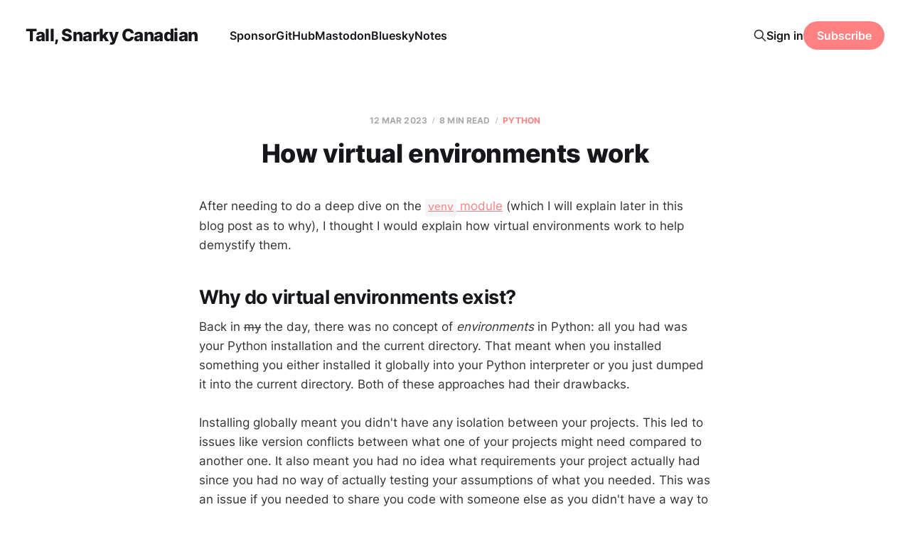

--- FILE ---
content_type: text/html; charset=utf-8
request_url: https://snarky.ca/how-virtual-environments-work/
body_size: 10121
content:
<!DOCTYPE html>
<html lang="en-ca">

<head>
    <meta charset="utf-8">
    <meta name="viewport" content="width=device-width, initial-scale=1">
    <title>How virtual environments work</title>
    <link rel="stylesheet" href="https://snarky.ca/assets/built/screen.css?v=906770ff5b">

    <link rel="icon" href="https://snarky.ca/content/images/size/w256h256/2021/04/Profile-2017-cropped-min.png" type="image/png">
    <link rel="canonical" href="https://snarky.ca/how-virtual-environments-work/">
    <meta name="referrer" content="no-referrer-when-downgrade">
    
    <meta property="og:site_name" content="Tall, Snarky Canadian">
    <meta property="og:type" content="article">
    <meta property="og:title" content="How virtual environments work">
    <meta property="og:description" content="After needing to do a deep dive on the venv module (which I will explain later in this blog post as to why), I thought I would explain how virtual environments work to help demystify them.


Why do virtual environments exist?

Back in my the day, there was no concept">
    <meta property="og:url" content="https://snarky.ca/how-virtual-environments-work/">
    <meta property="og:image" content="https://snarky.ca/content/images/size/w1200/2016/12/104_0419.JPG">
    <meta property="article:published_time" content="2023-03-12T17:18:01.000Z">
    <meta property="article:modified_time" content="2023-03-14T17:34:24.000Z">
    <meta property="article:tag" content="Python">
    <meta property="article:tag" content="packaging">
    
    <meta name="twitter:card" content="summary_large_image">
    <meta name="twitter:title" content="How virtual environments work">
    <meta name="twitter:description" content="After needing to do a deep dive on the venv module (which I will explain later in this blog post as to why), I thought I would explain how virtual environments work to help demystify them.


Why do virtual environments exist?

Back in my the day, there was no concept">
    <meta name="twitter:url" content="https://snarky.ca/how-virtual-environments-work/">
    <meta name="twitter:image" content="https://snarky.ca/content/images/size/w1200/2016/12/104_0419.JPG">
    <meta name="twitter:label1" content="Written by">
    <meta name="twitter:data1" content="Brett Cannon">
    <meta name="twitter:label2" content="Filed under">
    <meta name="twitter:data2" content="Python, packaging">
    <meta property="og:image:width" content="1200">
    <meta property="og:image:height" content="1600">
    
    <script type="application/ld+json">
{
    "@context": "https://schema.org",
    "@type": "Article",
    "publisher": {
        "@type": "Organization",
        "name": "Tall, Snarky Canadian",
        "url": "https://snarky.ca/",
        "logo": {
            "@type": "ImageObject",
            "url": "https://snarky.ca/content/images/size/w256h256/2021/04/Profile-2017-cropped-min.png",
            "width": 60,
            "height": 60
        }
    },
    "author": {
        "@type": "Person",
        "name": "Brett Cannon",
        "image": {
            "@type": "ImageObject",
            "url": "https://www.gravatar.com/avatar/c1aa4ba603a259e82a9b10750e11b7c3?s=250&r=x&d=mp",
            "width": 250,
            "height": 250
        },
        "url": "https://snarky.ca/author/brett/",
        "sameAs": [
            "https://bsky.app/profile/snarky.ca",
            "https://Mastodon.social/@brettcannon"
        ]
    },
    "headline": "How virtual environments work",
    "url": "https://snarky.ca/how-virtual-environments-work/",
    "datePublished": "2023-03-12T17:18:01.000Z",
    "dateModified": "2023-03-14T17:34:24.000Z",
    "keywords": "Python, packaging",
    "description": "After needing to do a deep dive on the venv module (which I will explain later in this blog post as to why), I thought I would explain how virtual environments work to help demystify them.\n\n\nWhy do virtual environments exist?\n\nBack in my the day, there was no concept of environments in Python: all you had was your Python installation and the current directory. That meant when you installed something you either installed it globally into your Python interpreter or you just dumped it into the curr",
    "mainEntityOfPage": "https://snarky.ca/how-virtual-environments-work/"
}
    </script>

    <meta name="generator" content="Ghost 6.13">
    <link rel="alternate" type="application/rss+xml" title="Tall, Snarky Canadian" href="https://snarky.ca/rss/">
    <script defer src="https://cdn.jsdelivr.net/ghost/portal@~2.56/umd/portal.min.js" data-i18n="true" data-ghost="https://snarky.ca/" data-key="437cb9071c3b7dc073792fe458" data-api="https://tall-snarky-canadian.ghost.io/ghost/api/content/" data-locale="en-ca" crossorigin="anonymous"></script><style id="gh-members-styles">.gh-post-upgrade-cta-content,
.gh-post-upgrade-cta {
    display: flex;
    flex-direction: column;
    align-items: center;
    font-family: -apple-system, BlinkMacSystemFont, 'Segoe UI', Roboto, Oxygen, Ubuntu, Cantarell, 'Open Sans', 'Helvetica Neue', sans-serif;
    text-align: center;
    width: 100%;
    color: #ffffff;
    font-size: 16px;
}

.gh-post-upgrade-cta-content {
    border-radius: 8px;
    padding: 40px 4vw;
}

.gh-post-upgrade-cta h2 {
    color: #ffffff;
    font-size: 28px;
    letter-spacing: -0.2px;
    margin: 0;
    padding: 0;
}

.gh-post-upgrade-cta p {
    margin: 20px 0 0;
    padding: 0;
}

.gh-post-upgrade-cta small {
    font-size: 16px;
    letter-spacing: -0.2px;
}

.gh-post-upgrade-cta a {
    color: #ffffff;
    cursor: pointer;
    font-weight: 500;
    box-shadow: none;
    text-decoration: underline;
}

.gh-post-upgrade-cta a:hover {
    color: #ffffff;
    opacity: 0.8;
    box-shadow: none;
    text-decoration: underline;
}

.gh-post-upgrade-cta a.gh-btn {
    display: block;
    background: #ffffff;
    text-decoration: none;
    margin: 28px 0 0;
    padding: 8px 18px;
    border-radius: 4px;
    font-size: 16px;
    font-weight: 600;
}

.gh-post-upgrade-cta a.gh-btn:hover {
    opacity: 0.92;
}</style>
    <script defer src="https://cdn.jsdelivr.net/ghost/sodo-search@~1.8/umd/sodo-search.min.js" data-key="437cb9071c3b7dc073792fe458" data-styles="https://cdn.jsdelivr.net/ghost/sodo-search@~1.8/umd/main.css" data-sodo-search="https://tall-snarky-canadian.ghost.io/" data-locale="en-ca" crossorigin="anonymous"></script>
    
    <link href="https://snarky.ca/webmentions/receive/" rel="webmention">
    <script defer src="/public/cards.min.js?v=906770ff5b"></script><style>:root {--ghost-accent-color: #ff8080;}</style>
    <link rel="stylesheet" type="text/css" href="/public/cards.min.css?v=906770ff5b">
    <!-- https://blog.joinmastodon.org/2024/07/highlighting-journalism-on-mastodon/ -->
<!-- https://rknight.me/blog/setting-up-mastodon-author-tags/ -->
<meta name="fediverse:creator" content="@brettcannon@mastodon.social">

<!-- https://prismjs.com/ ; https://cdnjs.com/libraries/prism -->
<link rel="stylesheet" href="https://cdnjs.cloudflare.com/ajax/libs/prism/1.30.0/themes/prism.min.css" integrity="sha512-tN7Ec6zAFaVSG3TpNAKtk4DOHNpSwKHxxrsiw4GHKESGPs5njn/0sMCUMl2svV4wo4BK/rCP7juYz+zx+l6oeQ==" crossorigin="anonymous" referrerpolicy="no-referrer" />
</head>

<body class="post-template tag-python tag-packaging is-head-left-logo">
<div class="site">

    <header id="gh-head" class="gh-head gh-outer">
        <div class="gh-head-inner">
            <div class="gh-head-brand">
                <div class="gh-head-brand-wrapper">
                    <a class="gh-head-logo" href="https://snarky.ca">
                            Tall, Snarky Canadian
                    </a>
                </div>
                <button class="gh-search gh-icon-btn" aria-label="Search this site" data-ghost-search><svg xmlns="http://www.w3.org/2000/svg" fill="none" viewBox="0 0 24 24" stroke="currentColor" stroke-width="2" width="20" height="20"><path stroke-linecap="round" stroke-linejoin="round" d="M21 21l-6-6m2-5a7 7 0 11-14 0 7 7 0 0114 0z"></path></svg></button>
                <button class="gh-burger" aria-label="Toggle menu"></button>
            </div>

            <nav class="gh-head-menu">
                <ul class="nav">
    <li class="nav-sponsor"><a href="https://github.com/sponsors/brettcannon/">Sponsor</a></li>
    <li class="nav-github"><a href="https://github.com/brettcannon">GitHub</a></li>
    <li class="nav-mastodon"><a href="https://mastodon.social/@brettcannon">Mastodon</a></li>
    <li class="nav-bluesky"><a href="https://bsky.app/profile/snarky.ca">Bluesky</a></li>
    <li class="nav-notes"><a href="https://opensource.snarky.ca/">Notes</a></li>
</ul>

            </nav>

            <div class="gh-head-actions">
                    <button class="gh-search gh-icon-btn" aria-label="Search this site" data-ghost-search><svg xmlns="http://www.w3.org/2000/svg" fill="none" viewBox="0 0 24 24" stroke="currentColor" stroke-width="2" width="20" height="20"><path stroke-linecap="round" stroke-linejoin="round" d="M21 21l-6-6m2-5a7 7 0 11-14 0 7 7 0 0114 0z"></path></svg></button>
                    <div class="gh-head-members">
                                <a class="gh-head-link" href="#/portal/signin" data-portal="signin">Sign in</a>
                                <a class="gh-head-btn gh-btn gh-primary-btn" href="#/portal/signup" data-portal="signup">Subscribe</a>
                    </div>
            </div>
        </div>
    </header>


    <div class="site-content">
        
<div class="content-area">
<main class="site-main">


    <article class="post tag-python tag-packaging no-image no-image single-post">

        <header class="article-header gh-canvas">
            <div class="post-meta">
                <span class="post-meta-item post-meta-date">
                    <time datetime="2023-03-12">12 Mar 2023</time>
                </span>
                    <span class="post-meta-item post-meta-length">8 min read</span>
                    <span class="post-meta-item post-meta-tags"><a class="post-tag post-tag-python" href="/tag/python/" title="Python">Python</a></span>
            </div>
            <h1 class="post-title">How virtual environments work</h1>
                    </header>

        <div class="gh-content gh-canvas">
            <p>After needing to do a deep dive on the <a href="https://docs.python.org/3/library/venv.html#module-venv"><code>venv</code> module</a> (which I will explain later in this blog post as to why), I thought I would explain how virtual environments work to help demystify them.</p><h2 id="why-do-virtual-environments-exist">Why do virtual environments exist?</h2><p>Back in <s>my</s> the day, there was no concept of <em>environments</em> in Python: all you had was your Python installation and the current directory. That meant when you installed something you either installed it globally into your Python interpreter or you just dumped it into the current directory. Both of these approaches had their drawbacks.</p><p>Installing globally meant you didn't have any isolation between your projects. This led to issues like version conflicts between what one of your projects might need compared to another one. It also meant you had no idea what requirements your project actually had since you had no way of actually testing your assumptions of what you needed. This was an issue if you needed to share you code with someone else as you didn't have a way to test that you weren't accidentally wrong about what your dependencies were.</p><p>Installing into your local directory didn't isolate your installs based on Python version or interpreter version (or even interpreter build type, back when you had to compile your extension modules differently for debug and release builds of Python). So while you could install everything into the same directory as your own code (which you did, and thus didn't use <code>src</code> directory layouts for simplicity), there wasn't a way to install different wheels for each Python interpreter you had on your machine so you could have multiple environments per project (I'm glossing over the fact that back in <s>my</s> the day you also didn't have wheels or editable installs).</p><p>Enter <em>virtual environments</em>. Suddenly you had a way to install projects as a group that was tied to a specific Python interpreter. That got us the isolation/separation of only installing things you depend on (and being able to verify that through your testing), as well has having as many environments as you want to go with your projects (e.g. an environment for each version of Python that you support). So all sorts of wins! It's an important feature to have while doing development (which is why it can be rather frustrating for users when Python distributors leave <code>venv</code> out).</p><h2 id="how-do-virtual-environments-work">How do virtual environments work?</h2><div class="kg-card kg-callout-card kg-callout-card-grey"><div class="kg-callout-emoji">💡</div><div class="kg-callout-text">Virtual environments are different than <em>conda environments</em> (in my opinion; some people disagree with me on this view). The key difference is that conda environments allow projects to install arbitrary shell scripts which are run when you activate a conda environment (which is done implicitly when you use <code>conda run</code>). This is why you are always expected to activate a conda environment, as some conda packages require those shell scripts to be run. I won't be covering conda environments in this post.</div></div><h2 id="their-structure">Their structure</h2><p>There are two parts to virtual environments: their directories and their configuration file. As a running example, I'm going to assume you ran the command <code>py -m venv --without-pip .venv</code> in some directory on a Unix-based OS (you can substitute <code>py</code> with whatever Python interpreter you want, including the <a href="https://python-launcher.app/">Python Launcher for Unix</a>).</p><div class="kg-card kg-callout-card kg-callout-card-grey"><div class="kg-callout-emoji">❗</div><div class="kg-callout-text">For simplicity I'm going to focus on the Unix case and not cover Windows in depth.</div></div><p>A virtual environment has 3 directories and potentially a symlink in the virtual environment directory (i.e. within <code>.venv</code>):</p><ol><li><code>bin</code> ( <code>Scripts</code> on Windows)</li><li><code>include</code> ( <code>Include</code> on Windows)</li><li><code>lib/pythonX.Y/site-packages</code> where <code>X.Y</code> is the Python version (<code>Lib/site-packages</code> on Windows)</li><li><code>lib64</code> symlinked to <code>lib</code> if you're using a 64-bit build of Python that's on a POSIX-based OS that's not macOS</li></ol><p>The Python executable for the virtual environment ends up in <code>bin</code> as various symlinks back to the original interpreter (e.g. <code>.venv/bin/python</code> is a symlink; Windows has a different story). The <code>site-packages</code> directory is where projects get installed into the virtual environment (including <code>pip</code> if you choose to have it installed into the virtual environment). The <code>include</code> directory is for any header files that might get installed for some reason from a project. The <code>lib64</code> symlink is for consistency on those Unix OSs where they have such directories.</p><p>The configuration file is <code>pyvenv.cfg</code> and it lives at the top of your virtual environment directory (e.v. <code>.venv/pyvenv.cfg</code>). As of Python 3.11, it contains a few entries:</p><ol><li><code>home</code> (the directory where the executable used to create the virtual environment lives; <code>os.path.dirname(<a href="https://docs.python.org/3/c-api/init_config.html?highlight=base_executable#c.PyConfig.base_executable">sys._base_executable</a>)</code>)</li><li><code>include-system-packages</code> (should the global <code>site-packages</code> be included, effectively turning off isolation?)</li><li><code>version</code> (the Python version down to the micro version, but not with the release level, e.g. <code>3.12.0</code>, but not <code>3.12.0a6</code>)</li><li><code>executable</code> (the executable used to create the virtual environment; <code>os.path.realpath(<a href="https://docs.python.org/3/c-api/init_config.html?highlight=base_executable#c.PyConfig.base_executable">sys._base_executable</a>)</code>)</li><li><code>command</code> (the CLI command that could have recreated the virtual environment)</li></ol><p>On my machine, the <code>pyvenv.cfg</code> contents are:</p><figure class="kg-card kg-code-card"><pre><code class="language-ini">home = /home/linuxbrew/.linuxbrew/opt/python@3.11/bin
include-system-site-packages = false
version = 3.11.2
executable = /home/linuxbrew/.linuxbrew/Cellar/python@3.11/3.11.2_1/bin/python3.11
command = /home/linuxbrew/.linuxbrew/opt/python@3.11/bin/python3.11 -m venv --without-pip /tmp/.venv</code></pre><figcaption>Example <code>pyvenv.cfg</code></figcaption></figure><p>One interesting thing to note is <code>pyvenv.cfg</code> is <strong>not</strong> a valid INI file according to the <a href="https://docs.python.org/3/library/configparser.html#module-configparser"><code>configparser</code> module</a> due to lacking any sections. To read fields in the file you are expected to use <code>line.partition("=")</code> and to strip the resulting key and value.</p><p>And that's all there is to a virtual environment! When you don't install <code>pip</code> they are extremely fast to create: 3 files, a symlink, and a single file. And they are simple enough you can probably create one manually.</p><p>One point I would like to make is how virtual environments are designed to be disposable and not relocatable. Because of their simplicity, virtual environments are viewed as something you can throw away and recreate quickly (if it takes your OS a long time to create 3 directories, a symlink, and a file consisting of 292 bytes like on my machine, you have bigger problems to worry about than virtual environment relocation 😉). Unfortunately, people tend to conflate <em>environment creation</em> with <em>package installation,</em> when they are in fact two separate things. What projects you choose to install with which installer is actually separate from environment creation and probably influences your "getting started" time the most.</p><h3 id="how-python-uses-a-virtual-environment">How Python uses a virtual environment</h3><p>During start-up, Python automatically calls the <a href="https://docs.python.org/3/library/site.html#site.main"><code>site.main()</code> function</a> (unless you specify the <code>-S</code> flag). That function calls <code><a href="https://github.com/python/cpython/blob/90f1d777177e28b6c7b8d9ba751550e373d61b0a/Lib/site.py#L487">site.venv()</a></code> which handles setting up your Python executable to use the virtual environment appropriately. Specifically, the <code>site</code> module:</p><ol><li>Looks for <code>pyvenv.cfg</code> in either the same or parent directory as the running executable (which is <strong>not</strong> resolved, so the location of the symlink is used)</li><li>Looks for <code>include-system-site-packages</code> in <code>pyvenv.cfg</code> to decide whether the system <code>site-packages</code> ends up on <code>sys.path</code></li><li>Sets <code>sys._home</code> if <code>home</code> is found in <code>pyvenv.cfg</code> (<code>sys._home</code> is used by <code>sysconfig</code>)</li></ol><p>That's it! It's a surprisingly simple mechanism for what it accomplishes.</p><p>One thing to notice here about how all of this works is virtual environment activation is <strong>optional</strong>. Because the <code>site</code> module works off of the symlink to the executable in the virtual environment to resolve everything, activation is just a convenience. Honestly, all the activation scripts do are:</p><ol><li>Puts the <code>bin/</code> (or <code>Scripts/</code>) directory at the front of your <code>PATH</code> environment variable</li><li>Sets <code>VIRTUAL_ENV</code> to the directory containing your virtual environment</li><li>Tweaks your shell prompt to let you know your <code>PATH</code> has been changed</li><li>Registers a <code>deactivate</code> shell function which undoes the other steps</li></ol><p>In the end, whether you type <code>python</code> after activation or <code>.venv/bin/python</code> makes no difference to Python. Some tooling like the Python extension for VS Code or the Python Launcher for Unix may check for <code>VIRTUAL_ENV</code> to pick up on your intent to use a virtual environment, but it doesn't influence Python itself.</p><h2 id="introducing-microvenv">Introducing microvenv</h2><p>In the <a href="https://marketplace.visualstudio.com/items?itemName=ms-python.python">Python extension for VS Code</a>, we have an issue where Python beginners end up on <a href="https://www.debian.org/">Debian</a> or a <a href="https://en.wikipedia.org/wiki/Category:Debian-based_distributions">Debian-based distro</a> like <a href="https://ubuntu.com/">Ubuntu</a> and want to create a virtual environment. Due to Debian removing <code>venv</code> from the default Python install and beginners not realizing there was more to install than <code><a href="https://packages.debian.org/bullseye/python3">python3</a></code>, they often end up failing at creating a virtual environment  (at least initially as you can install <code>python3-venv</code> separately; in the next version of Debian there will be a <a href="https://packages.debian.org/bookworm/python3-full"><code>python3-full</code> package</a> you can install which will include <code>venv</code> and <code>pip</code>, but it will probably take a while for all the instructions online to be updated to suggest that over <code>python3</code>). We believe the lack of <code>venv</code> is a problem as beginners should be using environments, but asking them to install yet more software can be a barrier to getting started (I'm also ignoring the fact pip isn't installed by default on Debian either which also complicates the getting started experience for beginners).</p><p>But <code>venv</code> is not shipped as a separate part of Python's stdlib, so we can't simply install it from PyPI somehow or easily ship it as part of the Python extension to work around this. Since <code>venv</code> is in the stdlib, it's developed along with the version of Python it ships with, so there's no single copy which is fully compatible with all <a href="https://devguide.python.org/versions/">maintained versions of Python</a> (e.g. Python 3.11 added support to use <code>sysconfig</code> to get the directories to create for a virtual environment, various fields in <code>pyvenv.cfg</code> have been added over time, use new language features may be used, etc.). While we could ship a copy of <code>venv</code> for every maintained version of Python, we potentially would have to ship for every <strong>micro</strong> release to guarantee we always had a working copy, and that's a lot of upstream tracking to do. And even if we only shipped copies from minor release of Python, we would still have to track every micro release in case a bug in <code>venv</code> was fixed.</p><p>Hence I have created <a href="https://pypi.org/project/microvenv/">microvenv</a>. It is a project which provides a single <code>.py</code> file which you use to create a minimal virtual environment. You can either execute it as a script or call its <code>create()</code> function that is analogous to <code>venv.create()</code>. It's also compatible with all maintained versions of Python. As I (hopefully) showed above, creating a virtual environment is actually straight-forward, so I was able to replicate the necessary bits in less than 100 lines of Python code (specifically <a href="https://github.com/brettcannon/microvenv/blob/b194e556a718b08aea59f28f2aeb59686405180b/microvenv.py">87 lines</a> in the 2023.1.1 release). That actually makes it small enough to pass in via <code>python -c</code>, which means it could be embedded in a binary as a string constant and passed as an argument when executing a Python executable as a subprocess if you wanted to (directly executing <code>microvenv.py</code> works). Hopefully that means a tool could guarantee it can always construct a virtual environment <em>somehow</em>.</p><p>To keep <code>microvenv</code> simple, small, and maintainable, it does not contain any activation scripts. I personally don't want to be a shell script expert for multiple shells, nor do I want to track the upstream activation scripts (and they do change in case you were thinking "it shouldn't be <em>that</em> hard to track"). Also, in VS Code we are actually working towards implicitly activating virtual environments by updating your environment variables directly instead of executing any activation shell scripts, so the shell scripts aren't needed for our use case (we are actively moving away from using any activation scripts where we can as we have run into race condition problems with them when sending the command to the shell; thank goodness of <code>conda run</code>, but we also know people still want an activated terminal).</p><p>I'm also skipping Windows support because we have found the lack of <code>venv</code> to be a unique problem for Linux in general, and Debian-based distros specifically.</p><p>I honestly don't expect anyone except tool providers to use <code>microvenv</code>, but since it could be useful to others beyond VS Code, I decided it was worth releasing on its own. I also expect anyone using the project to only use it as a fallback when <code>venv</code> is not available (which you can deduce by running <code>py -c "from importlib.util import find_spec; print(find_spec('venv') is not None)"</code>). And before anyone asks why we don't just use <a href="https://pypi.org/project/virtualenv/"><code>virtualenv</code></a>, its <a href="https://pypi.org/project/virtualenv/#files">wheel is 8.7MB</a> compared to <code>microvenv</code> at <a href="https://pypi.org/project/microvenv/#files">3.9KB</a>; 0.05% the size, or 2175x smaller. Granted, a good chunk of what makes up <code>virtualenv</code>'s wheel is probably from shipping <code>pip</code> and <code>setuptools</code> in the wheel for fast installation of those projects after virtual environment creation, but we also acknowledge our need for a small, portable, single-file virtual environment creator is rather niche and something <code>virtualenv</code> currently doesn't support (for good reason).</p><p>Our <a href="https://github.com/microsoft/vscode-python/issues/20820">plan</a> for the Python extension for VS Code is to use <code>microvenv</code> as a fallback mechanism for our <a href="https://code.visualstudio.com/docs/python/environments#_using-the-create-environment-command"><strong>Python: Create Environment</strong> command</a> (FYI we also plan to bootstrap <code>pip</code> via its <a href="https://bootstrap.pypa.io/pip/"><code>pip.pyz</code> file from bootstrap.pypa.io</a> by downloading it on-demand, which is luckily less than 2MB). That way we can start suggesting to users in various UX flows to create and use an environment when one isn't already being used (as appropriate, of course). We want beginners to learn about environments if they don't already know about them and also remind experienced users when they may have accidentally forgotten to create an environment for their workspace. That way people get the benefit of (virtual) environments with as little friction as possible.</p>
        </div>


    </article>


        
<section class="related-posts gh-canvas">

    <h3 class="related-title">You might also like...</h3>

    <div class="related-feed">

        <article class="post tag-python no-image no-image">


            <header class="post-header">
                <h2 class="post-title">
                    <a class="post-title-link" href="/should-i-rewrite-the-python-launcher-for-unix-in-python/">Should I rewrite the Python Launcher for Unix in Python?</a>
                </h2>
                <time class="post-meta" datetime="2025-11-21">21 Nov 2025</time>
            </header>

        </article>


        <article class="post tag-python no-image no-image">


            <header class="post-header">
                <h2 class="post-title">
                    <a class="post-title-link" href="/the-varying-strictness-of-typeddict/">The varying strictness of TypedDict</a>
                </h2>
                <time class="post-meta" datetime="2025-11-20">20 Nov 2025</time>
            </header>

        </article>


        <article class="post tag-python tag-packaging no-image no-image">


            <header class="post-header">
                <h2 class="post-title">
                    <a class="post-title-link" href="/why-it-took-4-years-to-get-a-lock-files-specification/">Why it took 4 years to get a lock files specification</a>
                </h2>
                <time class="post-meta" datetime="2025-10-10">10 Oct 2025</time>
            </header>

        </article>

    </div>

</section>


</main>
</div>

    </div>

    <footer class="gh-foot gh-outer">
        <div class="gh-foot-inner gh-inner">
            <div class="gh-copyright">
                Tall, Snarky Canadian © 2026
            </div>
                <nav class="gh-foot-menu">
                    <ul class="nav">
    <li class="nav-contact-me"><a href="https://opensource.snarky.ca/About+Me/Frequently+Asked+Questions#How+can+I+contact+you%253F">Contact me</a></li>
    <li class="nav-rss"><a href="https://snarky.ca/rss/">RSS</a></li>
</ul>

                </nav>
            <div class="gh-powered-by">
                <a href="https://ghost.org/" target="_blank" rel="noopener">Powered by Ghost</a>
            </div>
        </div>
    </footer>

</div>

    <div class="pswp" tabindex="-1" role="dialog" aria-hidden="true">
    <div class="pswp__bg"></div>

    <div class="pswp__scroll-wrap">
        <div class="pswp__container">
            <div class="pswp__item"></div>
            <div class="pswp__item"></div>
            <div class="pswp__item"></div>
        </div>

        <div class="pswp__ui pswp__ui--hidden">
            <div class="pswp__top-bar">
                <div class="pswp__counter"></div>

                <button class="pswp__button pswp__button--close" title="Close (Esc)"></button>
                <button class="pswp__button pswp__button--share" title="Share"></button>
                <button class="pswp__button pswp__button--fs" title="Toggle fullscreen"></button>
                <button class="pswp__button pswp__button--zoom" title="Zoom in/out"></button>

                <div class="pswp__preloader">
                    <div class="pswp__preloader__icn">
                        <div class="pswp__preloader__cut">
                            <div class="pswp__preloader__donut"></div>
                        </div>
                    </div>
                </div>
            </div>

            <div class="pswp__share-modal pswp__share-modal--hidden pswp__single-tap">
                <div class="pswp__share-tooltip"></div>
            </div>

            <button class="pswp__button pswp__button--arrow--left" title="Previous (arrow left)"></button>
            <button class="pswp__button pswp__button--arrow--right" title="Next (arrow right)"></button>

            <div class="pswp__caption">
                <div class="pswp__caption__center"></div>
            </div>
        </div>
    </div>
</div>
<script
    src="https://code.jquery.com/jquery-3.5.1.min.js"
    integrity="sha256-9/aliU8dGd2tb6OSsuzixeV4y/faTqgFtohetphbbj0="
    crossorigin="anonymous">
</script>
<script src="https://snarky.ca/assets/built/main.min.js?v=906770ff5b"></script>

<!-- https://prismjs.com/ ; https://cdnjs.com/libraries/prism -->
<script src="https://cdnjs.cloudflare.com/ajax/libs/prism/1.30.0/prism.min.js" integrity="sha512-HiD3V4nv8fcjtouznjT9TqDNDm1EXngV331YGbfVGeKUoH+OLkRTCMzA34ecjlgSQZpdHZupdSrqHY+Hz3l6uQ==" crossorigin="anonymous" referrerpolicy="no-referrer"></script>
<script src="https://cdnjs.cloudflare.com/ajax/libs/prism/1.30.0/plugins/autoloader/prism-autoloader.min.js" integrity="sha512-SkmBfuA2hqjzEVpmnMt/LINrjop3GKWqsuLSSB3e7iBmYK7JuWw4ldmmxwD9mdm2IRTTi0OxSAfEGvgEi0i2Kw==" crossorigin="anonymous" referrerpolicy="no-referrer"></script>

<!-- Cloudflare Web Analytics -->
<script defer src='https://static.cloudflareinsights.com/beacon.min.js' data-cf-beacon='{"token": "9728cee81c7e480a8d9eede1ef028ec7"}'></script>

<p style="text-align:center"><small>© 2013 <a rel="me" href="https://mastodon.social/@brettcannon">Brett Cannon</a></small></p>

</body>
</html>